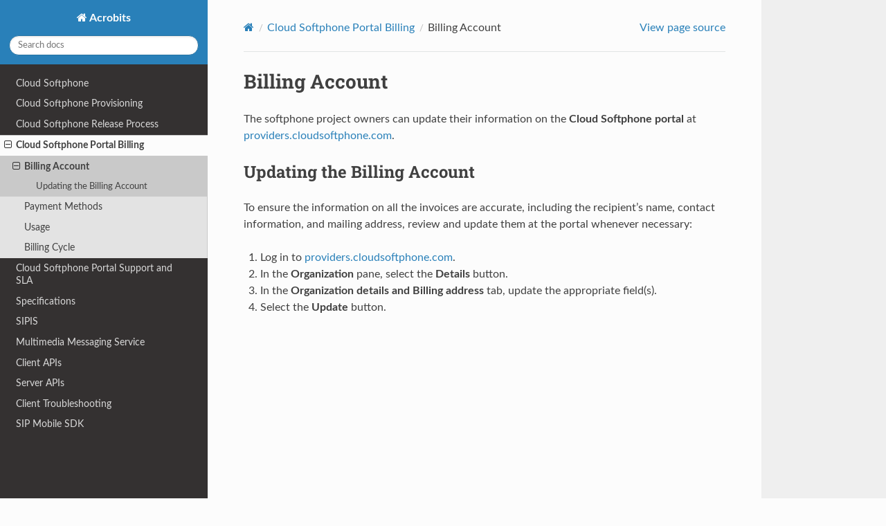

--- FILE ---
content_type: text/html
request_url: https://doc.acrobits.net/billing/billing-account.html
body_size: 2607
content:
<!DOCTYPE html>
<html class="writer-html5" lang="en" >
<head>
  <meta charset="utf-8" /><meta name="generator" content="Docutils 0.19: https://docutils.sourceforge.io/" />

  <meta name="viewport" content="width=device-width, initial-scale=1.0" />
  <title>Billing Account &mdash; Acrobits  documentation</title>
      <link rel="stylesheet" href="../_static/pygments.css" type="text/css" />
      <link rel="stylesheet" href="../_static/css/theme.css" type="text/css" />
      <link rel="stylesheet" href="../_static/tabs.css" type="text/css" />
    <link rel="canonical" href="https://doc.acrobits.net/billing/billing-account.html"/>
  
        <script data-url_root="../" id="documentation_options" src="../_static/documentation_options.js"></script>
        <script src="../_static/jquery.js"></script>
        <script src="../_static/underscore.js"></script>
        <script src="../_static/_sphinx_javascript_frameworks_compat.js"></script>
        <script src="../_static/doctools.js"></script>
        <script src="../_static/sphinx_highlight.js"></script>
    <script src="../_static/js/theme.js"></script>
    <link rel="index" title="Index" href="../genindex.html" />
    <link rel="search" title="Search" href="../search.html" />
    <link rel="next" title="Payment Methods" href="payment-methods.html" />
    <link rel="prev" title="Cloud Softphone Portal Billing" href="index.html" /> 
</head>

<body class="wy-body-for-nav"> 
  <div class="wy-grid-for-nav">
    <nav data-toggle="wy-nav-shift" class="wy-nav-side">
      <div class="wy-side-scroll">
        <div class="wy-side-nav-search" >

          
          
          <a href="../index.html" class="icon icon-home">
            Acrobits
          </a>
<div role="search">
  <form id="rtd-search-form" class="wy-form" action="../search.html" method="get">
    <input type="text" name="q" placeholder="Search docs" aria-label="Search docs" />
    <input type="hidden" name="check_keywords" value="yes" />
    <input type="hidden" name="area" value="default" />
  </form>
</div>
        </div><div class="wy-menu wy-menu-vertical" data-spy="affix" role="navigation" aria-label="Navigation menu">
              <ul class="current">
<li class="toctree-l1"><a class="reference internal" href="../cloudsoftphone/index.html">Cloud Softphone</a></li>
<li class="toctree-l1"><a class="reference internal" href="../provisioning/index.html">Cloud Softphone Provisioning</a></li>
<li class="toctree-l1"><a class="reference internal" href="../csp-release-process/index.html">Cloud Softphone Release Process</a></li>
<li class="toctree-l1 current"><a class="reference internal" href="index.html">Cloud Softphone Portal Billing</a><ul class="current">
<li class="toctree-l2 current"><a class="current reference internal" href="#">Billing Account</a><ul>
<li class="toctree-l3"><a class="reference internal" href="#updating-the-billing-account">Updating the Billing Account</a></li>
</ul>
</li>
<li class="toctree-l2"><a class="reference internal" href="payment-methods.html">Payment Methods</a></li>
<li class="toctree-l2"><a class="reference internal" href="usage.html">Usage</a></li>
<li class="toctree-l2"><a class="reference internal" href="index.html#billing-cycle">Billing Cycle</a></li>
</ul>
</li>
<li class="toctree-l1"><a class="reference internal" href="../support-sla/index.html">Cloud Softphone Portal Support and SLA</a></li>
<li class="toctree-l1"><a class="reference internal" href="../general/index.html">Specifications</a></li>
<li class="toctree-l1"><a class="reference internal" href="../sipis/index.html">SIPIS</a></li>
<li class="toctree-l1"><a class="reference internal" href="../mmmsg/index.html">Multimedia Messaging Service</a></li>
<li class="toctree-l1"><a class="reference internal" href="../api/client/index.html">Client APIs</a></li>
<li class="toctree-l1"><a class="reference internal" href="../api/server/index.html">Server APIs</a></li>
<li class="toctree-l1"><a class="reference internal" href="../troubleshooting/index.html">Client Troubleshooting</a></li>
<li class="toctree-l1"><a class="reference internal" href="../sdk/index.html">SIP Mobile SDK</a></li>
</ul>

        </div>
      </div>
    </nav>

    <section data-toggle="wy-nav-shift" class="wy-nav-content-wrap"><nav class="wy-nav-top" aria-label="Mobile navigation menu" >
          <i data-toggle="wy-nav-top" class="fa fa-bars"></i>
          <a href="../index.html">Acrobits</a>
      </nav>

      <div class="wy-nav-content">
        <div class="rst-content">
          <div role="navigation" aria-label="Page navigation">
  <ul class="wy-breadcrumbs">
      <li><a href="../index.html" class="icon icon-home" aria-label="Home"></a></li>
          <li class="breadcrumb-item"><a href="index.html">Cloud Softphone Portal Billing</a></li>
      <li class="breadcrumb-item active">Billing Account</li>
      <li class="wy-breadcrumbs-aside">
            <a href="../_sources/billing/billing-account.rst.txt" rel="nofollow"> View page source</a>
      </li>
  </ul>
  <hr/>
</div>
          <div role="main" class="document" itemscope="itemscope" itemtype="http://schema.org/Article">
           <div itemprop="articleBody">
             
  <section id="billing-account">
<h1>Billing Account<a class="headerlink" href="#billing-account" title="Permalink to this heading">¶</a></h1>
<p>The softphone project owners can update their information on the <strong>Cloud Softphone portal</strong> at <a class="reference external" href="https://providers.cloudsoftphone.com/">providers.cloudsoftphone.com</a>.</p>
<section id="updating-the-billing-account">
<h2>Updating the Billing Account<a class="headerlink" href="#updating-the-billing-account" title="Permalink to this heading">¶</a></h2>
<p>To ensure the information on all the invoices are accurate, including the recipient’s name, contact information, and mailing address,
review and update them at the portal whenever necessary:</p>
<ol class="arabic">
<li><p>Log in to <a class="reference external" href="https://providers.cloudsoftphone.com/">providers.cloudsoftphone.com</a>.</p></li>
<li><p>In the <strong>Organization</strong> pane, select the <strong>Details</strong> button.</p></li>
<li><p>In the <strong>Organization details and Billing address</strong> tab, update the appropriate field(s).</p></li>
<li><p>Select the <strong>Update</strong> button.</p>
<iframe width="450" height="252" src="https://www.youtube.com/embed/DjktWT-ayIM" title="YouTube video player" frameborder="0" allow="accelerometer; autoplay; clipboard-write; encrypted-media; gyroscope; picture-in-picture; web-share" allowfullscreen></iframe></li>
</ol>
</section>
</section>


           </div>
          </div>
          <footer><div class="rst-footer-buttons" role="navigation" aria-label="Footer">
        <a href="index.html" class="btn btn-neutral float-left" title="Cloud Softphone Portal Billing" accesskey="p" rel="prev"><span class="fa fa-arrow-circle-left" aria-hidden="true"></span> Previous</a>
        <a href="payment-methods.html" class="btn btn-neutral float-right" title="Payment Methods" accesskey="n" rel="next">Next <span class="fa fa-arrow-circle-right" aria-hidden="true"></span></a>
    </div>

  <hr/>

  <div role="contentinfo">
    <p>&#169; Copyright 2026 Acrobits, s.r.o.</p>
  </div>

  Built with <a href="https://www.sphinx-doc.org/">Sphinx</a> using a
    <a href="https://github.com/readthedocs/sphinx_rtd_theme">theme</a>
    provided by <a href="https://readthedocs.org">Read the Docs</a>.
   

</footer>
        </div>
      </div>
    </section>
  </div>
  <script>
      jQuery(function () {
          SphinxRtdTheme.Navigation.enable(true);
      });
  </script> 

</body>
</html>